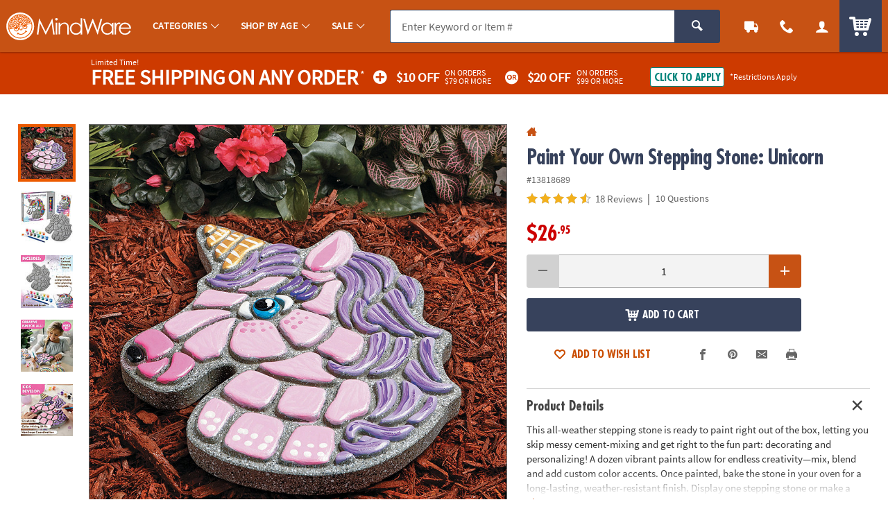

--- FILE ---
content_type: application/javascript; charset=UTF-8
request_url: https://www.mindware.orientaltrading.com/cdn-cgi/challenge-platform/scripts/jsd/main.js
body_size: 4618
content:
window._cf_chl_opt={JHZX9:'b'};~function(V4,y,c,K,U,C,W,X){V4=z,function(D,o,Vl,V3,M,n){for(Vl={D:346,o:440,M:376,n:324,I:351,d:423,k:370,G:350,F:337,S:418},V3=z,M=D();!![];)try{if(n=parseInt(V3(Vl.D))/1*(-parseInt(V3(Vl.o))/2)+-parseInt(V3(Vl.M))/3*(parseInt(V3(Vl.n))/4)+-parseInt(V3(Vl.I))/5*(-parseInt(V3(Vl.d))/6)+parseInt(V3(Vl.k))/7+parseInt(V3(Vl.G))/8+-parseInt(V3(Vl.F))/9+parseInt(V3(Vl.S))/10,o===n)break;else M.push(M.shift())}catch(I){M.push(M.shift())}}(V,122018),y=this||self,c=y[V4(436)],K=function(Vd,VI,Vn,Vh,Vf,Vx,V5,o,M,n){return Vd={D:404,o:341},VI={D:431,o:420,M:362,n:431,I:380,d:431},Vn={D:339},Vh={D:335},Vf={D:339,o:380,M:384,n:419,I:344,d:384,k:419,G:335,F:420,S:335,e:420,Z:420,N:431,P:420,E:431,A:419,b:335,m:420,T:420,Q:431,g:420,H:362},Vx={D:406,o:380},V5=V4,o=String[V5(Vd.D)],M={'h':function(I){return null==I?'':M.g(I,6,function(d,V6){return V6=z,V6(Vx.D)[V6(Vx.o)](d)})},'g':function(I,G,F,V7,S,Z,N,P,E,A,T,Q,H,i,Y,V0,V1,V2){if(V7=V5,null==I)return'';for(Z={},N={},P='',E=2,A=3,T=2,Q=[],H=0,i=0,Y=0;Y<I[V7(Vf.D)];Y+=1)if(V0=I[V7(Vf.o)](Y),Object[V7(Vf.M)][V7(Vf.n)][V7(Vf.I)](Z,V0)||(Z[V0]=A++,N[V0]=!0),V1=P+V0,Object[V7(Vf.d)][V7(Vf.k)][V7(Vf.I)](Z,V1))P=V1;else{if(Object[V7(Vf.d)][V7(Vf.k)][V7(Vf.I)](N,P)){if(256>P[V7(Vf.G)](0)){for(S=0;S<T;H<<=1,i==G-1?(i=0,Q[V7(Vf.F)](F(H)),H=0):i++,S++);for(V2=P[V7(Vf.S)](0),S=0;8>S;H=H<<1.89|1&V2,i==G-1?(i=0,Q[V7(Vf.e)](F(H)),H=0):i++,V2>>=1,S++);}else{for(V2=1,S=0;S<T;H=H<<1|V2,i==G-1?(i=0,Q[V7(Vf.e)](F(H)),H=0):i++,V2=0,S++);for(V2=P[V7(Vf.S)](0),S=0;16>S;H=H<<1.83|V2&1,G-1==i?(i=0,Q[V7(Vf.Z)](F(H)),H=0):i++,V2>>=1,S++);}E--,E==0&&(E=Math[V7(Vf.N)](2,T),T++),delete N[P]}else for(V2=Z[P],S=0;S<T;H=V2&1.38|H<<1,i==G-1?(i=0,Q[V7(Vf.P)](F(H)),H=0):i++,V2>>=1,S++);P=(E--,0==E&&(E=Math[V7(Vf.E)](2,T),T++),Z[V1]=A++,String(V0))}if(''!==P){if(Object[V7(Vf.d)][V7(Vf.A)][V7(Vf.I)](N,P)){if(256>P[V7(Vf.b)](0)){for(S=0;S<T;H<<=1,i==G-1?(i=0,Q[V7(Vf.m)](F(H)),H=0):i++,S++);for(V2=P[V7(Vf.S)](0),S=0;8>S;H=H<<1|V2&1,G-1==i?(i=0,Q[V7(Vf.F)](F(H)),H=0):i++,V2>>=1,S++);}else{for(V2=1,S=0;S<T;H=H<<1.39|V2,G-1==i?(i=0,Q[V7(Vf.T)](F(H)),H=0):i++,V2=0,S++);for(V2=P[V7(Vf.S)](0),S=0;16>S;H=1&V2|H<<1.68,G-1==i?(i=0,Q[V7(Vf.P)](F(H)),H=0):i++,V2>>=1,S++);}E--,0==E&&(E=Math[V7(Vf.Q)](2,T),T++),delete N[P]}else for(V2=Z[P],S=0;S<T;H=H<<1.98|V2&1,G-1==i?(i=0,Q[V7(Vf.g)](F(H)),H=0):i++,V2>>=1,S++);E--,E==0&&T++}for(V2=2,S=0;S<T;H=H<<1|1.61&V2,i==G-1?(i=0,Q[V7(Vf.g)](F(H)),H=0):i++,V2>>=1,S++);for(;;)if(H<<=1,i==G-1){Q[V7(Vf.g)](F(H));break}else i++;return Q[V7(Vf.H)]('')},'j':function(I,V8){return V8=V5,null==I?'':''==I?null:M.i(I[V8(Vn.D)],32768,function(d,V9){return V9=V8,I[V9(Vh.D)](d)})},'i':function(I,G,F,VV,S,Z,N,P,E,A,T,Q,H,i,Y,V0,V2,V1){for(VV=V5,S=[],Z=4,N=4,P=3,E=[],Q=F(0),H=G,i=1,A=0;3>A;S[A]=A,A+=1);for(Y=0,V0=Math[VV(VI.D)](2,2),T=1;T!=V0;V1=Q&H,H>>=1,0==H&&(H=G,Q=F(i++)),Y|=T*(0<V1?1:0),T<<=1);switch(Y){case 0:for(Y=0,V0=Math[VV(VI.D)](2,8),T=1;V0!=T;V1=Q&H,H>>=1,0==H&&(H=G,Q=F(i++)),Y|=(0<V1?1:0)*T,T<<=1);V2=o(Y);break;case 1:for(Y=0,V0=Math[VV(VI.D)](2,16),T=1;T!=V0;V1=H&Q,H>>=1,H==0&&(H=G,Q=F(i++)),Y|=(0<V1?1:0)*T,T<<=1);V2=o(Y);break;case 2:return''}for(A=S[3]=V2,E[VV(VI.o)](V2);;){if(i>I)return'';for(Y=0,V0=Math[VV(VI.D)](2,P),T=1;V0!=T;V1=Q&H,H>>=1,0==H&&(H=G,Q=F(i++)),Y|=T*(0<V1?1:0),T<<=1);switch(V2=Y){case 0:for(Y=0,V0=Math[VV(VI.D)](2,8),T=1;T!=V0;V1=H&Q,H>>=1,H==0&&(H=G,Q=F(i++)),Y|=(0<V1?1:0)*T,T<<=1);S[N++]=o(Y),V2=N-1,Z--;break;case 1:for(Y=0,V0=Math[VV(VI.D)](2,16),T=1;T!=V0;V1=H&Q,H>>=1,0==H&&(H=G,Q=F(i++)),Y|=(0<V1?1:0)*T,T<<=1);S[N++]=o(Y),V2=N-1,Z--;break;case 2:return E[VV(VI.M)]('')}if(Z==0&&(Z=Math[VV(VI.n)](2,P),P++),S[V2])V2=S[V2];else if(N===V2)V2=A+A[VV(VI.I)](0);else return null;E[VV(VI.o)](V2),S[N++]=A+V2[VV(VI.I)](0),Z--,A=V2,0==Z&&(Z=Math[VV(VI.d)](2,P),P++)}}},n={},n[V5(Vd.o)]=M.h,n}(),U={},U[V4(325)]='o',U[V4(381)]='s',U[V4(414)]='u',U[V4(441)]='z',U[V4(422)]='n',U[V4(429)]='I',U[V4(355)]='b',C=U,y[V4(416)]=function(D,o,M,I,VZ,Ve,VS,VM,F,S,Z,N,P,E){if(VZ={D:348,o:413,M:385,n:413,I:428,d:357,k:439,G:357,F:430,S:340,e:339,Z:438,N:432},Ve={D:424,o:339,M:399},VS={D:384,o:419,M:344,n:420},VM=V4,null===o||void 0===o)return I;for(F=j(o),D[VM(VZ.D)][VM(VZ.o)]&&(F=F[VM(VZ.M)](D[VM(VZ.D)][VM(VZ.n)](o))),F=D[VM(VZ.I)][VM(VZ.d)]&&D[VM(VZ.k)]?D[VM(VZ.I)][VM(VZ.G)](new D[(VM(VZ.k))](F)):function(A,Vy,T){for(Vy=VM,A[Vy(Ve.D)](),T=0;T<A[Vy(Ve.o)];A[T+1]===A[T]?A[Vy(Ve.M)](T+1,1):T+=1);return A}(F),S='nAsAaAb'.split('A'),S=S[VM(VZ.F)][VM(VZ.S)](S),Z=0;Z<F[VM(VZ.e)];N=F[Z],P=O(D,o,N),S(P)?(E='s'===P&&!D[VM(VZ.Z)](o[N]),VM(VZ.N)===M+N?G(M+N,P):E||G(M+N,o[N])):G(M+N,P),Z++);return I;function G(A,T,Vo){Vo=z,Object[Vo(VS.D)][Vo(VS.o)][Vo(VS.M)](I,T)||(I[T]=[]),I[T][Vo(VS.n)](A)}},W=V4(328)[V4(434)](';'),X=W[V4(430)][V4(340)](W),y[V4(391)]=function(D,o,VN,Vc,M,n,I,k){for(VN={D:383,o:339,M:339,n:372,I:420,d:342},Vc=V4,M=Object[Vc(VN.D)](o),n=0;n<M[Vc(VN.o)];n++)if(I=M[n],I==='f'&&(I='N'),D[I]){for(k=0;k<o[M[n]][Vc(VN.M)];-1===D[I][Vc(VN.n)](o[M[n]][k])&&(X(o[M[n]][k])||D[I][Vc(VN.I)]('o.'+o[M[n]][k])),k++);}else D[I]=o[M[n]][Vc(VN.d)](function(G){return'o.'+G})},f();function z(D,L,o){return o=V(),z=function(M,y,c){return M=M-324,c=o[M],c},z(D,L)}function f(z0,VY,Va,Vv,D,o,M,n,I){if(z0={D:330,o:425,M:366,n:375,I:412,d:412,k:343,G:361},VY={D:366,o:375,M:361},Va={D:396},Vv=V4,D=y[Vv(z0.D)],!D)return;if(!l())return;(o=![],M=D[Vv(z0.o)]===!![],n=function(Vu,d){if(Vu=Vv,!o){if(o=!![],!l())return;d=v(),x(d.r,function(k){h(D,k)}),d.e&&R(Vu(Va.D),d.e)}},c[Vv(z0.M)]!==Vv(z0.n))?n():y[Vv(z0.I)]?c[Vv(z0.d)](Vv(z0.k),n):(I=c[Vv(z0.G)]||function(){},c[Vv(z0.G)]=function(Vs){Vs=Vv,I(),c[Vs(VY.D)]!==Vs(VY.o)&&(c[Vs(VY.M)]=I,n())})}function O(D,o,M,VF,VD,n){VD=(VF={D:347,o:428,M:398,n:393},V4);try{return o[M][VD(VF.D)](function(){}),'p'}catch(I){}try{if(o[M]==null)return void 0===o[M]?'u':'x'}catch(k){return'i'}return D[VD(VF.o)][VD(VF.M)](o[M])?'a':o[M]===D[VD(VF.o)]?'p5':!0===o[M]?'T':!1===o[M]?'F':(n=typeof o[M],VD(VF.n)==n?J(D,o[M])?'N':'f':C[n]||'?')}function R(n,I,VH,VX,d,k,G,F,S,Z,N,P){if(VH={D:359,o:334,M:330,n:336,I:402,d:443,k:364,G:392,F:415,S:327,e:332,Z:371,N:368,P:409,E:405,A:410,b:402,m:354,T:329,Q:331,g:417,H:402,a:349,i:407,Y:442,V0:387,V1:401,V2:358,Vp:341},VX=V4,!s(.01))return![];k=(d={},d[VX(VH.D)]=n,d[VX(VH.o)]=I,d);try{G=y[VX(VH.M)],F=VX(VH.n)+y[VX(VH.I)][VX(VH.d)]+VX(VH.k)+G.r+VX(VH.G),S=new y[(VX(VH.F))](),S[VX(VH.S)](VX(VH.e),F),S[VX(VH.Z)]=2500,S[VX(VH.N)]=function(){},Z={},Z[VX(VH.P)]=y[VX(VH.I)][VX(VH.E)],Z[VX(VH.A)]=y[VX(VH.b)][VX(VH.m)],Z[VX(VH.T)]=y[VX(VH.I)][VX(VH.Q)],Z[VX(VH.g)]=y[VX(VH.H)][VX(VH.a)],N=Z,P={},P[VX(VH.i)]=k,P[VX(VH.Y)]=N,P[VX(VH.V0)]=VX(VH.V1),S[VX(VH.V2)](K[VX(VH.Vp)](P))}catch(E){}}function B(VA,VC,D){return VA={D:330,o:353},VC=V4,D=y[VC(VA.D)],Math[VC(VA.o)](+atob(D.t))}function h(M,n,z1,VB,I,d,k){if(z1={D:421,o:425,M:386,n:387,I:382,d:390,k:326,G:379,F:382,S:390,e:334,Z:365,N:326,P:379},VB=V4,I=VB(z1.D),!M[VB(z1.o)])return;n===VB(z1.M)?(d={},d[VB(z1.n)]=I,d[VB(z1.I)]=M.r,d[VB(z1.d)]=VB(z1.M),y[VB(z1.k)][VB(z1.G)](d,'*')):(k={},k[VB(z1.n)]=I,k[VB(z1.F)]=M.r,k[VB(z1.S)]=VB(z1.e),k[VB(z1.Z)]=n,y[VB(z1.N)][VB(z1.P)](k,'*'))}function j(D,Vw,VL,o){for(Vw={D:385,o:383,M:388},VL=V4,o=[];null!==D;o=o[VL(Vw.D)](Object[VL(Vw.o)](D)),D=Object[VL(Vw.M)](D));return o}function s(D,VE,VU){return VE={D:352},VU=V4,Math[VU(VE.D)]()<D}function x(D,o,VQ,Vq,VT,Vm,VJ,M,n,I){VQ={D:330,o:427,M:402,n:415,I:327,d:332,k:336,G:402,F:443,S:435,e:425,Z:371,N:368,P:400,E:437,A:338,b:403,m:338,T:358,Q:341,g:369},Vq={D:367},VT={D:373,o:373,M:386,n:374,I:373},Vm={D:371},VJ=V4,M=y[VJ(VQ.D)],console[VJ(VQ.o)](y[VJ(VQ.M)]),n=new y[(VJ(VQ.n))](),n[VJ(VQ.I)](VJ(VQ.d),VJ(VQ.k)+y[VJ(VQ.G)][VJ(VQ.F)]+VJ(VQ.S)+M.r),M[VJ(VQ.e)]&&(n[VJ(VQ.Z)]=5e3,n[VJ(VQ.N)]=function(VO){VO=VJ,o(VO(Vm.D))}),n[VJ(VQ.P)]=function(Vj){Vj=VJ,n[Vj(VT.D)]>=200&&n[Vj(VT.o)]<300?o(Vj(VT.M)):o(Vj(VT.n)+n[Vj(VT.I)])},n[VJ(VQ.E)]=function(VW){VW=VJ,o(VW(Vq.D))},I={'t':B(),'lhr':c[VJ(VQ.A)]&&c[VJ(VQ.A)][VJ(VQ.b)]?c[VJ(VQ.m)][VJ(VQ.b)]:'','api':M[VJ(VQ.e)]?!![]:![],'payload':D},n[VJ(VQ.T)](K[VJ(VQ.Q)](JSON[VJ(VQ.g)](I)))}function V(z2){return z2='navigator,now,postMessage,charAt,string,sid,keys,prototype,concat,success,source,getPrototypeOf,body,event,RgkH4,/invisible/jsd,function,[native code],style,error on cf_chl_props,createElement,isArray,splice,onload,jsd,_cf_chl_opt,href,fromCharCode,yEyS4,4VoX8rH9u10syma6gndG+b3pQk-vifjPJFxzcKq5TIBtONM$2ehDLWSERYZlCUw7A,errorInfoObject,contentWindow,chlApiSitekey,chlApiUrl,display: none,addEventListener,getOwnPropertyNames,undefined,XMLHttpRequest,MViqS9,chlApiClientVersion,1213850RTDjyx,hasOwnProperty,push,cloudflare-invisible,number,198wnzarl,sort,api,removeChild,log,Array,bigint,includes,pow,d.cookie,iframe,split,/jsd/oneshot/8328113056b1/0.9052823665860462:1765956349:s2mWIDpOMxsi2Y3KhVha14OLfHToDO_szDQVgpgVMTM/,document,onerror,isNaN,Set,48714nSQPPI,symbol,chctx,JHZX9,toString,412yCFbvv,object,parent,open,_cf_chl_opt;rQbOs9;FWcIT6;RUfN6;gRZD9;Fitf5;ibAjX2;QFoQ3;kwZxu3;jpPe1;CSKE5;KoKpn7;muAo0;DafBR6;MViqS9;RgkH4;nKFwJ3;hKnz6,chlApiRumWidgetAgeMs,__CF$cv$params,GCBp7,POST,contentDocument,error,charCodeAt,/cdn-cgi/challenge-platform/h/,719757jLjQCt,location,length,bind,RFQWl,map,DOMContentLoaded,call,clientInformation,5UlYpOg,catch,Object,bclI3,436648CUfjYy,25710ELjjkK,random,floor,lEJE0,boolean,appendChild,from,send,msg,tabIndex,onreadystatechange,join,Function,/b/ov1/0.9052823665860462:1765956349:s2mWIDpOMxsi2Y3KhVha14OLfHToDO_szDQVgpgVMTM/,detail,readyState,xhr-error,ontimeout,stringify,286678WkMFBo,timeout,indexOf,status,http-code:,loading,1830PiVpFt'.split(','),V=function(){return z2},V()}function v(VP,VK,M,n,I,d,k){VK=(VP={D:397,o:433,M:395,n:411,I:360,d:389,k:356,G:408,F:345,S:377,e:333,Z:389,N:426},V4);try{return M=c[VK(VP.D)](VK(VP.o)),M[VK(VP.M)]=VK(VP.n),M[VK(VP.I)]='-1',c[VK(VP.d)][VK(VP.k)](M),n=M[VK(VP.G)],I={},I=MViqS9(n,n,'',I),I=MViqS9(n,n[VK(VP.F)]||n[VK(VP.S)],'n.',I),I=MViqS9(n,M[VK(VP.e)],'d.',I),c[VK(VP.Z)][VK(VP.N)](M),d={},d.r=I,d.e=null,d}catch(G){return k={},k.r={},k.e=G,k}}function l(Vb,Vr,D,o,M){return Vb={D:353,o:378},Vr=V4,D=3600,o=B(),M=Math[Vr(Vb.D)](Date[Vr(Vb.o)]()/1e3),M-o>D?![]:!![]}function J(D,o,Vk,Vz){return Vk={D:363,o:384,M:444,n:344,I:372,d:394},Vz=V4,o instanceof D[Vz(Vk.D)]&&0<D[Vz(Vk.D)][Vz(Vk.o)][Vz(Vk.M)][Vz(Vk.n)](o)[Vz(Vk.I)](Vz(Vk.d))}}()